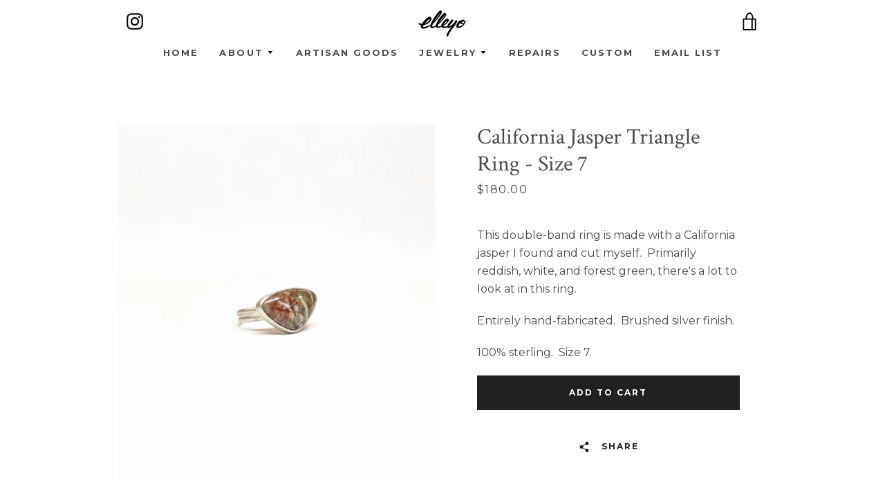

--- FILE ---
content_type: text/javascript
request_url: https://elleyo.com/cdn/shop/t/8/assets/custom.js?v=101612360477050417211725821361
body_size: -749
content:
//# sourceMappingURL=/cdn/shop/t/8/assets/custom.js.map?v=101612360477050417211725821361
